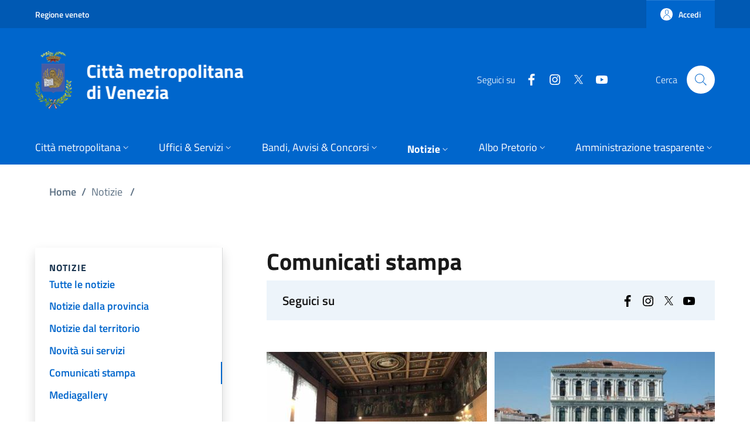

--- FILE ---
content_type: text/html; charset=UTF-8
request_url: https://provincia.venezia.it/notizie/comunicati-stampa
body_size: 11648
content:
<!DOCTYPE html>
<html lang="it" dir="ltr" prefix="og: https://ogp.me/ns#">
  <head>
    <meta charset="utf-8" />
<link rel="canonical" href="https://provincia.venezia.it/notizie/comunicati-stampa" />
<meta name="Generator" content="Drupal 10 (https://www.drupal.org)" />
<meta name="MobileOptimized" content="width" />
<meta name="HandheldFriendly" content="true" />
<meta name="viewport" content="width=device-width, initial-scale=1, shrink-to-fit=no" />
<link rel="icon" href="/sites/default/files/favicon-citta-metropolitana-venezia_2.png" type="image/png" />

    <title>Comunicati stampa | Città Metropolitana di Venezia</title>
    <link rel="stylesheet" media="all" href="/libraries/slick/slick/slick.css?t8umu2" />
<link rel="stylesheet" media="all" href="/modules/contrib/slick/css/layout/slick.module.css?t8umu2" />
<link rel="stylesheet" media="all" href="/core/modules/system/css/components/align.module.css?t8umu2" />
<link rel="stylesheet" media="all" href="/core/modules/system/css/components/fieldgroup.module.css?t8umu2" />
<link rel="stylesheet" media="all" href="/core/modules/system/css/components/container-inline.module.css?t8umu2" />
<link rel="stylesheet" media="all" href="/core/modules/system/css/components/clearfix.module.css?t8umu2" />
<link rel="stylesheet" media="all" href="/core/modules/system/css/components/details.module.css?t8umu2" />
<link rel="stylesheet" media="all" href="/core/modules/system/css/components/hidden.module.css?t8umu2" />
<link rel="stylesheet" media="all" href="/core/modules/system/css/components/item-list.module.css?t8umu2" />
<link rel="stylesheet" media="all" href="/core/modules/system/css/components/js.module.css?t8umu2" />
<link rel="stylesheet" media="all" href="/core/modules/system/css/components/nowrap.module.css?t8umu2" />
<link rel="stylesheet" media="all" href="/core/modules/system/css/components/position-container.module.css?t8umu2" />
<link rel="stylesheet" media="all" href="/core/modules/system/css/components/reset-appearance.module.css?t8umu2" />
<link rel="stylesheet" media="all" href="/core/modules/system/css/components/resize.module.css?t8umu2" />
<link rel="stylesheet" media="all" href="/core/modules/system/css/components/system-status-counter.css?t8umu2" />
<link rel="stylesheet" media="all" href="/core/modules/system/css/components/system-status-report-counters.css?t8umu2" />
<link rel="stylesheet" media="all" href="/core/modules/system/css/components/system-status-report-general-info.css?t8umu2" />
<link rel="stylesheet" media="all" href="/core/modules/system/css/components/tablesort.module.css?t8umu2" />
<link rel="stylesheet" media="all" href="/modules/contrib/blazy/css/blazy.css?t8umu2" />
<link rel="stylesheet" media="all" href="/modules/contrib/blazy/css/components/blazy.loading.css?t8umu2" />
<link rel="stylesheet" media="all" href="/core/modules/views/css/views.module.css?t8umu2" />
<link rel="stylesheet" media="all" href="/modules/contrib/eu_cookie_compliance/css/eu_cookie_compliance.bare.css?t8umu2" />
<link rel="stylesheet" media="all" href="/themes/custom/italiagov/dist/fonts/FontAwesome/css/all.min.css?t8umu2" />
<link rel="stylesheet" media="all" href="/themes/custom/italiagov/dist/css/bootstrap-italia.min.css?t8umu2" />
<link rel="stylesheet" media="all" href="/themes/custom/italiagov/dist/css/custom.css?t8umu2" />
<link rel="stylesheet" media="all" href="/themes/custom/italiagov/dist/css/header-footer.css?t8umu2" />
<link rel="stylesheet" media="all" href="/themes/custom/italiagov/dist/css/other.css?t8umu2" />
<link rel="stylesheet" media="all" href="/themes/contrib/bootstrap_italia/css/bootstrap-italia-drupal-fix.css?t8umu2" />

    
  </head>

  
  <body class="user-anonymous path-node page-node-type--page page-type--page">
                <nav class="skiplinks" aria-label="Skip links">
        <ul>
          <li class="visually-hidden-focusable">
            <a href="#it-main-content" class="visually-hidden-focusable">
              Salta al contenuto principale
            </a>
          </li>
          <li class="visually-hidden-focusable" >
            <a href="#footer" class="visually-hidden-focusable">
              Skip to footer content
            </a>
          </li>
        </ul>
      </nav>
    
    
      <div class="dialog-off-canvas-main-canvas" data-off-canvas-main-canvas>
    <div id="page-default">
  <header class="it-header-wrapper d-print-none it-header-sticky" data-bs-toggle="sticky" data-bs-position-type="fixed" data-bs-sticky-class-name="is-sticky" data-bs-target="#header-nav-wrapper"><div class="it-header-slim-wrapper"><div class="container"><div class="row"><div class="col-12"><div class="it-header-slim-wrapper-content"><a class="d-none d-lg-block navbar-brand" href="https://www.regione.veneto.it/" target="_blank" title="Go to Regione veneto" aria-label="Go to Regione veneto - External link - New window">Regione veneto</a><div class="it-header-slim-right-zone" role="navigation" aria-label="User links"><a data-focus-mouse="false" class="btn btn-primary btn-sm btn-icon btn-full" role="button" title="Accedi" href="/user/login" aria-label="Accedi"
    ><span class="rounded-icon" aria-hidden="true"><svg class="icon icon-sm icon-primary" role="img" aria-hidden="true"><use href="/themes/custom/italiagov/dist/svg/sprites.svg#it-user" xlink:href="/themes/custom/italiagov/dist/svg/sprites.svg#it-user"></use></svg></span>&nbsp;
                                              
          <span class="d-none d-lg-block">Accedi</span></a></div></div></div></div></div></div><div class="it-nav-wrapper"><div class="it-header-center-wrapper"><div class="container"><div class="row"><div class="col-12"><div class="it-header-center-content-wrapper"><div class="it-brand-wrapper"><a href="/" title="Home" rel="home"><img src="/sites/default/files/citta-metropolitana-venezia-logo.png" alt="Home" class="icon"></a></div><div class="it-right-zone"><div class="it-socials d-none d-lg-flex"><span>Seguici su</span><ul><li><a href="https://www.facebook.com/Cmvenezia/" rel="noopener" aria-label="Facebook" class="text-white" target="_blank"><svg class="icon icon-sm icon-white align-top" role="img" aria-hidden="true"><use href="/themes/custom/italiagov/dist/svg/sprites.svg#it-facebook" xlink:href="/themes/custom/italiagov/dist/svg/sprites.svg#it-facebook"></use></svg><span class="visually-hidden-focusable">Facebook</span></a></li><li><a href="https://www.instagram.com/cittametropolitanadivenezia/" rel="noopener" aria-label="Instagram" class="text-white" target="_blank"><svg class="icon icon-sm icon-white align-top" role="img" aria-hidden="true"><use href="/themes/custom/italiagov/dist/svg/sprites.svg#it-instagram" xlink:href="/themes/custom/italiagov/dist/svg/sprites.svg#it-instagram"></use></svg><span class="visually-hidden-focusable">Instagram</span></a></li><li><a href="https://twitter.com/CMVenezia" rel="noopener" aria-label="Twitter" class="text-white" target="_blank"><svg class="icon icon-sm icon-white align-top" role="img" aria-hidden="true"><use href="/themes/custom/italiagov/dist/svg/sprites.svg#it-twitter" xlink:href="/themes/custom/italiagov/dist/svg/sprites.svg#it-twitter"></use></svg><span class="visually-hidden-focusable">Twitter</span></a></li><li><a href="https://www.youtube.com/channel/UCAle5JcHBJnM75Gm7jL5ptA" rel="noopener" aria-label="YouTube" class="text-white" target="_blank"><svg class="icon icon-sm icon-white align-top" role="img" aria-hidden="true"><use href="/themes/custom/italiagov/dist/svg/sprites.svg#it-youtube" xlink:href="/themes/custom/italiagov/dist/svg/sprites.svg#it-youtube"></use></svg><span class="visually-hidden-focusable">YouTube</span></a></li></ul></div><div class="it-search-wrapper"><div class="modal  it-dialog-scrollable fade" id="modal-header-center-search" tabindex="-1" role="dialog" aria-label="Site search"><div class="modal-dialog modal-fullscreen m-0" role="document"><div class="modal-content h-100"><div class="modal-header"><button class="btn-close" type="button" data-bs-dismiss="modal" aria-label="Close modal dialog"><svg class="icon" role="img" aria-hidden="true"><use href="/themes/custom/italiagov/dist/svg/sprites.svg#it-close" xlink:href="/themes/custom/italiagov/dist/svg/sprites.svg#it-close"></use></svg></button></div><div class="modal-body"><div class="container"><div class="region region-header-center-search" id="it-region-header-center-search"><div class="search-block-form needs-validation block block-search block-search-form-block" data-drupal-selector="search-block-form" id="it-block-italiagov-search" role="search"><h2>Cerca</h2><form data-block="header_center_search italiagov_search" action="/search/node" method="get" id="search-block-form" accept-charset="UTF-8"><div class="form-group js-form-item form-item js-form-type-search form-item-keys js-form-item-keys form-no-label"><label class="active visually-hidden" for="edit-keys">Cerca</label><input title="Inserisci i termini da cercare." placeholder="Search by keyword or phrase." data-drupal-selector="edit-keys" type="search" id="edit-keys" name="keys" value="" size="15" maxlength="128" class="form-search form-control" /></div><div data-drupal-selector="edit-actions" class="form-actions mt-5 mb-3 text-align-left js-form-wrapper form-wrapper" id="edit-actions"><input class="btn btn-primary button js-form-submit form-submit me-3" data-drupal-selector="edit-submit" type="submit" id="edit-submit" value="Cerca" /></div></form></div></div></div></div><div class="modal-footer  modal-footer-shadow"></div></div></div></div><span class="d-none d-md-block">Cerca</span><a class="search-link rounded-icon"
                             role="button"
                             tabindex="0"
                             aria-pressed="false"
                             aria-label="Site search"
                             data-bs-toggle="modal"
                             data-bs-target="#modal-header-center-search"
                             href="#"
                          ><svg class="icon" role="img" aria-hidden="true"><use href="/themes/custom/italiagov/dist/svg/sprites.svg#it-search" xlink:href="/themes/custom/italiagov/dist/svg/sprites.svg#it-search"></use></svg></a></div></div></div></div></div></div></div><div id="header-nav-wrapper" class="it-header-navbar-wrapper"><div class="container"><div class="row"><div class="col-12"><div class="navbar navbar-expand-lg has-megamenu"><button
        class="custom-navbar-toggler"
        type="button"
        aria-controls="header_nav-main-navbar"
        aria-expanded="false"
        aria-label="Show/hide navigation bar"
        data-bs-toggle="navbarcollapsible"
        data-bs-target="#header_nav-main-navbar"
      ><svg class="icon icon-white" role="img" aria-hidden="true"><use href="/themes/custom/italiagov/dist/svg/sprites.svg#it-burger" xlink:href="/themes/custom/italiagov/dist/svg/sprites.svg#it-burger"></use></svg></button><div id="header_nav-main-navbar" class="navbar-collapsable"><div class="overlay" style="display: none;"></div><div class="close-div"><button class="btn close-menu" type="button"><span class="visually-hidden">Hide navigation</span><svg class="icon" role="img" aria-hidden="true"><use href="/themes/custom/italiagov/dist/svg/sprites.svg#it-close-big" xlink:href="/themes/custom/italiagov/dist/svg/sprites.svg#it-close-big"></use></svg></button></div><div class="menu-wrapper d-lg-flex">  


<ul data-block="header_nav italiagov_main_menu" class="navbar-nav"><li class="nav-item dropdown"><a href="" class="nav-link dropdown-toggle" data-bs-toggle="dropdown" aria-expanded="false" id="main--navbar-nav--menu-link-contentb93743bc-0f81-41e3-906b-30a1fb50a2a6"><span>Città metropolitana</span><svg class="icon icon-xs" role="img" aria-hidden="true"><use href="/themes/custom/italiagov/dist/svg/sprites.svg#it-expand" xlink:href="/themes/custom/italiagov/dist/svg/sprites.svg#it-expand"></use></svg></a><div class="dropdown-menu" role="region" aria-labelledby="main--navbar-nav--menu-link-contentb93743bc-0f81-41e3-906b-30a1fb50a2a6"><div class="link-list-wrapper"><ul class="link-list"><li class=""><a href="/citta-metropolitana" class="list-item dropdown-item" data-drupal-link-system-path="node/1193044"><span>Città metropolitana</span></a></li><li class=""><a href="/citta-metropolitana/statuto-citta-metropolitana" class="list-item dropdown-item" data-drupal-link-system-path="node/1022273"><span>Statuto della città metropolitana </span></a></li><li class=""><a href="/citta-metropolitana/sindaco-metropolitano" class="list-item dropdown-item" data-drupal-link-system-path="node/911946"><span>Sindaco metropolitano</span></a></li><li class=""><a href="/citta-metropolitana/consiglio-metropolitano" class="list-item dropdown-item" data-drupal-link-system-path="node/1192758"><span>Consiglio metropolitano</span></a></li><li class=""><a href="/citta-metropolitana/conferenza-metropolitana" class="list-item dropdown-item" data-drupal-link-system-path="node/911948"><span>Conferenza metropolitana</span></a></li><li class=""><a href="/citta-metropolitana/commissioni-consiliari-permanenti" class="list-item dropdown-item" data-drupal-link-system-path="node/1192812"><span>Commissioni consiliari permanenti</span></a></li><li class=""><a href="https://elezioni.cittametropolitana.ve.it/" class="list-item dropdown-item" target="_blank" rel="nofollow" aria-label="Elezioni metropolitane - External link - New window"><span>Elezioni metropolitane</span></a></li><li class=""><a href="/citta-metropolitana/archivio-video" class="list-item dropdown-item" data-drupal-link-system-path="citta-metropolitana/archivio-video"><span>Archivio video</span></a></li><li class=""><a href="/citta-metropolitana/rubrica" class="list-item dropdown-item" data-drupal-link-system-path="node/91"><span>Rubrica</span></a></li></ul></div></div></li><li class="nav-item dropdown"><a href="" class="nav-link dropdown-toggle" data-bs-toggle="dropdown" aria-expanded="false" id="main--navbar-nav--menu-link-content964f5934-0cab-4e50-a015-b61f5eebb479"><span>Uffici &amp; Servizi</span><svg class="icon icon-xs" role="img" aria-hidden="true"><use href="/themes/custom/italiagov/dist/svg/sprites.svg#it-expand" xlink:href="/themes/custom/italiagov/dist/svg/sprites.svg#it-expand"></use></svg></a><div class="dropdown-menu" role="region" aria-labelledby="main--navbar-nav--menu-link-content964f5934-0cab-4e50-a015-b61f5eebb479"><div class="link-list-wrapper"><ul class="link-list"><li class=""><a href="/uffici-servizi/servizi/on-line" class="list-item dropdown-item" data-drupal-link-system-path="node/1193139"><span>Servizi</span></a></li><li class=""><a href="/uffici-servizi/sedi" class="list-item dropdown-item" data-drupal-link-system-path="node/1193142"><span>Sedi</span></a></li><li class=""><a href="/uffici-servizi/uffici" class="list-item dropdown-item"><span>Organigramma</span></a></li><li class=""><a href="/uffici-servizi/direttore-generale" class="list-item dropdown-item" data-drupal-link-system-path="node/1193085"><span>Direttore Generale</span></a></li><li class=""><a href="/uffici-servizi/macrostruttura" class="list-item dropdown-item" data-drupal-link-system-path="node/1193138"><span>Macrostruttura</span></a></li><li class=""><a href="/uffici-servizi/comitato-unico-garanzia" class="list-item dropdown-item" data-drupal-link-system-path="node/126211"><span>Comitato Unico di Garanzia CUG</span></a></li></ul></div></div></li><li class="nav-item dropdown"><a href="" class="nav-link dropdown-toggle" data-bs-toggle="dropdown" aria-expanded="false" id="main--navbar-nav--menu-link-content266f7911-456a-4239-a979-d5be9b62a854"><span>Bandi, Avvisi &amp; Concorsi</span><svg class="icon icon-xs" role="img" aria-hidden="true"><use href="/themes/custom/italiagov/dist/svg/sprites.svg#it-expand" xlink:href="/themes/custom/italiagov/dist/svg/sprites.svg#it-expand"></use></svg></a><div class="dropdown-menu" role="region" aria-labelledby="main--navbar-nav--menu-link-content266f7911-456a-4239-a979-d5be9b62a854"><div class="link-list-wrapper"><ul class="link-list"><li class=""><a href="/uffici-servizi/SUA" class="list-item dropdown-item" data-drupal-link-system-path="node/1195623"><span>StazioneUnicaAppaltante certificata L1/SF1 ai sensi dell’art. 63 del D.Lgs. 36</span></a></li><li class=""><a href="/bandi-avvisi-e-concorsi" class="list-item dropdown-item" data-drupal-link-system-path="node/1193046"><span>Bandi, Avvisi &amp; Concorsi</span></a></li><li class=""><a href="/bandi-avvisi-e-concorsi/bandi-concorso" class="list-item dropdown-item" data-drupal-link-system-path="node/192"><span>Bandi di concorso</span></a></li><li class=""><a href="https://cittametropolitana.ve.it/bandi-avvisi-e-concorsi/bandi-gara-e-contratti-dal-01-01-04" class="list-item dropdown-item" target="_blank" rel="nofollow" aria-label="Bandi di gara e contratti - External link - New window"><span>Bandi di gara e contratti</span></a></li><li class=""><a href="/piattaforme-telematiche-gare" class="list-item dropdown-item" data-drupal-link-system-path="node/1196430"><span>Piattaforme telematiche per le procedure di gara</span></a></li><li class=""><a href="/bandi/AvvisiManifestazioneInteresse.html" class="list-item dropdown-item" data-drupal-link-system-path="bandi/AvvisiManifestazioneInteresse.html"><span>Avvisi di manifestazione di interesse</span></a></li></ul></div></div></li><li class="nav-item active dropdown"><a href="" class="nav-link active dropdown-toggle" data-bs-toggle="dropdown" aria-expanded="false" id="main--navbar-nav--menu-link-contente933ded2-0b36-46d2-8b70-ede9702c81de"><span>Notizie</span><svg class="icon icon-xs" role="img" aria-hidden="true"><use href="/themes/custom/italiagov/dist/svg/sprites.svg#it-expand" xlink:href="/themes/custom/italiagov/dist/svg/sprites.svg#it-expand"></use></svg></a><div class="dropdown-menu" role="region" aria-labelledby="main--navbar-nav--menu-link-contente933ded2-0b36-46d2-8b70-ede9702c81de"><div class="link-list-wrapper"><ul class="link-list"><li class=""><a href="/notizie/tutte-le-notizie" class="list-item dropdown-item" data-drupal-link-system-path="node/1193038"><span>Tutte le notizie</span></a></li><li class=""><a href="/notizie/notizie-dalla-provincia" class="list-item dropdown-item" data-drupal-link-system-path="node/1193039"><span>Notizie dalla provincia</span></a></li><li class=""><a href="/notizie/notizie-dal-territorio" class="list-item dropdown-item" data-drupal-link-system-path="node/1193040"><span>Notizie dal territorio</span></a></li><li class=""><a href="/notizie/novita-sui-servizi" class="list-item dropdown-item" data-drupal-link-system-path="node/1193041"><span>Novità sui servizi</span></a></li><li class=""><a href="/notizie/comunicati-stampa" class="list-item dropdown-item active is-active" data-drupal-link-system-path="node/1193042" aria-current="page"><span>Comunicati stampa</span><span class="visually-hidden">Current Page</span></a></li><li class=""><a href="/notizie/mediagallery" class="list-item dropdown-item" data-drupal-link-system-path="node/1193043"><span>Mediagallery</span></a></li></ul></div></div></li><li class="nav-item dropdown"><a href="" class="nav-link dropdown-toggle" data-bs-toggle="dropdown" aria-expanded="false" id="main--navbar-nav--menu-link-contentff5ec70c-edd2-40b0-a315-d1146374e9a1"><span>Albo Pretorio</span><svg class="icon icon-xs" role="img" aria-hidden="true"><use href="/themes/custom/italiagov/dist/svg/sprites.svg#it-expand" xlink:href="/themes/custom/italiagov/dist/svg/sprites.svg#it-expand"></use></svg></a><div class="dropdown-menu" role="region" aria-labelledby="main--navbar-nav--menu-link-contentff5ec70c-edd2-40b0-a315-d1146374e9a1"><div class="link-list-wrapper"><ul class="link-list"><li class=""><a href="https://cloud.urbi.it/urbi/progs/urp/ur1ME002.sto?DB_NAME=n1201740&amp;w3cbt=S" class="list-item dropdown-item" target="_blank" rel="nofollow" aria-label="Albo Pretorio (dal 01/01/2026) - External link - New window"><span>Albo Pretorio (dal 01/01/2026)</span></a></li><li class=""><a href="https://albopretorio.cittametropolitana.ve.it/AlboOnline/ricercaAlbo" class="list-item dropdown-item" target="_blank" rel="nofollow" aria-label="Albo Pretorio (fino al 31/12/2025) - External link - New window"><span>Albo Pretorio (fino al 31/12/2025)</span></a></li></ul></div></div></li><li class="nav-item dropdown"><a href="/trasparenza/amministrazione-trasparente" class="nav-link dropdown-toggle" data-bs-toggle="dropdown" aria-expanded="false" id="main--navbar-nav--menu-link-contentfa0f480e-3604-4f18-bd63-b9fb2f8d8e29"><span>Amministrazione trasparente</span><svg class="icon icon-xs" role="img" aria-hidden="true"><use href="/themes/custom/italiagov/dist/svg/sprites.svg#it-expand" xlink:href="/themes/custom/italiagov/dist/svg/sprites.svg#it-expand"></use></svg></a><div class="dropdown-menu" role="region" aria-labelledby="main--navbar-nav--menu-link-contentfa0f480e-3604-4f18-bd63-b9fb2f8d8e29"><div class="link-list-wrapper"><ul class="link-list"><li class=""><a href="/amministrazione-trasparente" class="list-item dropdown-item" data-drupal-link-system-path="node/1079451"><span>Amministrazione trasparente</span></a></li><li class=""><a href="/amministrazione-trasparente/disposizioni-generali" class="list-item dropdown-item" data-drupal-link-system-path="node/289241"><span>Disposizioni generali</span></a></li><li class=""><a href="/amministrazione-trasparente/organizzazione" class="list-item dropdown-item" data-drupal-link-system-path="node/289410"><span>Organizzazione</span></a></li><li class=""><a href="/amministrazione-trasparente/consulenti-e-collaboratori" class="list-item dropdown-item" data-drupal-link-system-path="node/1190624"><span>Consulenti e collaboratori</span></a></li><li class=""><a href="/amministrazione-trasparente/personale" class="list-item dropdown-item" data-drupal-link-system-path="node/65"><span>Personale</span></a></li><li class=""><a href="/bandi-avvisi-e-concorsi/bandi-concorso" class="list-item dropdown-item" data-drupal-link-system-path="node/192"><span>Bandi di concorso</span></a></li><li class=""><a href="/amministrazione-trasparente/abilitazioni-professionali" class="list-item dropdown-item" data-drupal-link-system-path="node/191"><span>Abilitazioni professionali</span></a></li><li class=""><a href="/amministrazione-trasparente/performance" class="list-item dropdown-item" data-drupal-link-system-path="node/66"><span>Performance</span></a></li><li class=""><a href="/amministrazione-trasparente/enti-controllati" class="list-item dropdown-item" data-drupal-link-system-path="node/290815"><span>Enti controllati</span></a></li><li class=""><a href="/amministrazione-trasparente/enti-controllati/enti-pubblici-vigilati" class="list-item dropdown-item" data-drupal-link-system-path="node/883764"><span>Enti pubblici vigilati</span></a></li><li class=""><a href="/amministrazione-trasparente/attivita-e-procedimenti" class="list-item dropdown-item" data-drupal-link-system-path="node/290817"><span>Attività e procedimenti</span></a></li><li class=""><a href="/amministrazione-trasparente/provvedimenti" class="list-item dropdown-item" data-drupal-link-system-path="node/294888"><span>Provvedimenti</span></a></li><li class=""><a href="https://cittametropolitana.ve.it/bandi-avvisi-e-concorsi/bandi-gara-e-contratti-dal-01-01-04" class="list-item dropdown-item" target="_blank" rel="nofollow" aria-label="Bandi di gara e contratti - External link - New window"><span>Bandi di gara e contratti</span></a></li><li class=""><a href="https://cmvenezia.pro-q.it/" class="list-item dropdown-item" target="_blank" rel="nofollow" aria-label="Piattaforma telematica per le gare - External link - New window"><span>Piattaforma telematica per le gare</span></a></li><li class=""><a href="/amministrazione-trasparente/sovvenzioni-contributi-sussidi-vantaggi-economici" class="list-item dropdown-item" data-drupal-link-system-path="node/279146"><span>Sovvenzioni, contributi, sussidi, vantaggi economici</span></a></li><li class=""><a href="/amministrazione-trasparente/bilanci" class="list-item dropdown-item" data-drupal-link-system-path="node/291011"><span>Bilanci</span></a></li><li class=""><a href="/amministrazione-trasparente/beni-immobili-e-gestione-patrimonio" class="list-item dropdown-item" data-drupal-link-system-path="node/291061"><span>Beni immobili e gestione patrimonio</span></a></li><li class=""><a href="/amministrazione-trasparente/servizi-erogati" class="list-item dropdown-item" data-drupal-link-system-path="node/291093"><span>Servizi erogati</span></a></li><li class=""><a href="/amministrazione-trasparente/controlli-e-rilievi-amministrazione" class="list-item dropdown-item" data-drupal-link-system-path="node/291092"><span>Controlli e rilievi sull&#039;amministrazione</span></a></li><li class=""><a href="/amministrazione-trasparente/controlli-sulle-attivita-economiche" class="list-item dropdown-item" data-drupal-link-system-path="node/1196099"><span>Controlli sulle attività economiche</span></a></li><li class=""><a href="/amministrazione-trasparente/pagamenti-amministrazione" class="list-item dropdown-item" data-drupal-link-system-path="node/291102"><span>Pagamenti dell&#039;amministrazione</span></a></li><li class=""><a href="/amministrazione-trasparente/opere-pubbliche" class="list-item dropdown-item" data-drupal-link-system-path="node/1115484"><span>Opere pubbliche</span></a></li><li class=""><a href="/amministrazione-trasparente/pianificazione-e-governo-territorio" class="list-item dropdown-item" data-drupal-link-system-path="node/434739"><span>Pianificazione e governo del territorio</span></a></li><li class=""><a href="/amministrazione-trasparente/informazioni-ambientali" class="list-item dropdown-item" data-drupal-link-system-path="node/760300"><span>Informazioni ambientali</span></a></li><li class=""><a href="/amministrazione-trasparente/interventi-straordinari-e-di-emergenza" class="list-item dropdown-item" data-drupal-link-system-path="node/291107"><span>Interventi straordinari e di emergenza</span></a></li><li class=""><a href="/amministrazione-trasparente/prevenzione-corruzione" class="list-item dropdown-item" data-drupal-link-system-path="node/291108"><span>Altri contenuti - Prevenzione della Corruzione</span></a></li><li class=""><a href="/amministrazione-trasparente/accesibilita-catalogo" class="list-item dropdown-item" data-drupal-link-system-path="node/388038"><span>Altri contenuti - Accessibilità e Catalogo dei dati, metadati e banche dati</span></a></li><li class=""><a href="/amministrazione-trasparente/accesso-civico" class="list-item dropdown-item" data-drupal-link-system-path="node/388037"><span>Altri contenuti - Accesso civico</span></a></li><li class=""><a href="/amministrazione-trasparente/dati-ulteriori" class="list-item dropdown-item" data-drupal-link-system-path="node/388039"><span>Altri contenuti - Dati ulteriori</span></a></li><li class=""><a href="/amministrazione-trasparente/dati-ulteriori/attuazione-misure-pnrr" class="list-item dropdown-item" data-drupal-link-system-path="node/1192878"><span>Attuazione Misure PNRR</span></a></li><li class=""><a href="/sites/default/files/Informative_GDPR/" target="_blank" class="list-item dropdown-item"><span>Informative privacy GDPR</span></a></li></ul></div></div></li></ul>

</div></div></div></div></div></div></div></div></header>  

  <main id="it-main-content" class=""><section class="it-breadcrumb__wrapper px-4 mt-4 container" aria-label="Breadcrumb section"><div class="row"><div class="col px-lg-4"><div class="region region-breadcrumb" id="it-region-breadcrumb"><div id="it-block-italiagov-breadcrumbs" class="block block-system block-system-breadcrumb-block"><nav class="breadcrumb-container" aria-labelledby="system-breadcrumb"><h2 id="system-breadcrumb" class="visually-hidden">Briciole di pane</h2><ol class="breadcrumb"><li class="breadcrumb-item"
                      ><a href="/">Home</a><span class="separator">/</span></li><li class="breadcrumb-item"
                      >
                          Notizie
                                      <span class="separator">/</span></li><li class="breadcrumb-item active"
            aria-current="page"          >
                          Comunicati Stampa
                                  </li></ol></nav></div></div></div></div></section><div class="it-local-tasks_wrapper d-print-none container"></div><div class="it-help__wrapper container"></div><div class="it-notification__wrapper container"><div class="region region-notification" id="it-region-notification"><div data-drupal-messages-fallback class="hidden"></div></div></div><div class="container has-one-sidebar"><div class="row"><aside class="col-lg-4 it-sidebar-first__wrapper" role="complementary"><div class="region region-sidebar-first" id="it-region-sidebar-first"><div class="sidebar-wrapper it-line-right-side">
  <nav
     id="block-newssidebar"
    role="navigation"
    aria-labelledby="it-sidebar-first--menu-block-newssidebar"
  >

    <div class="sidebar-linklist-wrapper">
                  
      <h3 id="it-sidebar-first--menu-block-newssidebar">Notizie</h3>
      

                    <div class="link-list-wrapper news---sidebar"><ul class="link-list"><li><a class="list-item large medium" title="Go to: Tutte le notizie" href="/notizie/tutte-le-notizie"><span class="list-item-title">Tutte le notizie</span></a></li><li><a class="list-item large medium" title="Go to: Notizie dalla provincia" href="/notizie/notizie-dalla-provincia"><span class="list-item-title">Notizie dalla provincia</span></a></li><li><a class="list-item large medium" title="Go to: Notizie dal territorio" href="/notizie/notizie-dal-territorio"><span class="list-item-title">Notizie dal territorio</span></a></li><li><a class="list-item large medium" title="Go to: Novità sui servizi" href="/notizie/novita-sui-servizi"><span class="list-item-title">Novità sui servizi</span></a></li><li><a class="list-item active large medium" title="Go to: Comunicati stampa" href="/notizie/comunicati-stampa"><span class="list-item-title">Comunicati stampa</span><span class="visually-hidden">Attivo</span></a></li><li><a class="list-item large medium" title="Go to: Mediagallery" href="/notizie/mediagallery"><span class="list-item-title">Mediagallery</span></a></li></ul></div>

          </div>
  </nav>
</div>
</div></aside><div class="col-lg-8"><div class="it-content__wrapper"><div class="region region-content" id="it-region-content"><div id="it-block-italiagov-mainpagecontent" class="block block-system block-system-main-block"><h2><span>Comunicati stampa</span></h2><article data-history-node-id="1193042" class="node node--type-page node--view-mode-full"><div class="node__content"></div></article></div><div id="it-block-footersocial-2" class="block block-block-content block-block-content33aa37bd-531c-4773-b596-4c52e093d0af"><div class="field field--type-text-with-summary field--name-body field--entity-block-content field--label-hidden field--view-mode-full"><p><span>Seguici su</span></p><ul><li><a href="https://www.facebook.com/Cmvenezia/" rel="noopener" target="_blank" aria-label="Vai al profilo Social (apre in una nuova finestra)"><svg class="icon"><use href="/themes/custom/italiagov/dist/svg/sprites.svg#it-facebook" xlink:href="/themes/custom/italiagov/dist/svg/sprites.svg#it-facebook" xmlns:xlink="http://www.w3.org/1999/xlink" /></svg></a></li><li><a href="https://www.instagram.com/cittametropolitanadivenezia/" rel="noopener" target="_blank" aria-label="Vai al profilo Social (apre in una nuova finestra)"><svg class="icon"><use href="/themes/custom/italiagov/dist/svg/sprites.svg#it-instagram" xlink:href="/themes/custom/italiagov/dist/svg/sprites.svg#it-instagram" xmlns:xlink="http://www.w3.org/1999/xlink" /></svg></a></li><li><a href="https://twitter.com/CMVenezia" rel="noopener" target="_blank" aria-label="Vai al profilo Social (apre in una nuova finestra)"><svg class="icon"><use href="/themes/custom/italiagov/dist/svg/sprites.svg#it-twitter" xlink:href="/themes/custom/italiagov/dist/svg/sprites.svg#it-twitter" xmlns:xlink="http://www.w3.org/1999/xlink" /></svg></a></li><li><a href="https://www.youtube.com/channel/UCAle5JcHBJnM75Gm7jL5ptA" rel="noopener" target="_blank" aria-label="Vai al profilo Social (apre in una nuova finestra)"><svg class="icon"><use href="/themes/custom/italiagov/dist/svg/sprites.svg#it-youtube" xlink:href="/themes/custom/italiagov/dist/svg/sprites.svg#it-youtube" xmlns:xlink="http://www.w3.org/1999/xlink" /></svg></a></li></ul></div></div><div class="views-element-container block block-views block-views-blocknews-block-5" id="it-block-views-block-news-block-5"><div data-block="content views_block__news_block_5"><div class="view view-news view-id-news view-name-news view-display-id-block_5 js-view-dom-id-d1133968003500f53afb7806323fae12606601536807c2a2fdd08ee0e9912538"><div class="views-row"><div class="views-field views-field-field-img-news"><div class="field-content"><img loading="lazy" src="/sites/default/files/styles/altre_notizie_376x230/public/img_news/psmconsiglio.jpg?itok=RjVRMroP" width="376" height="230" alt="sala consiglio" title="consiglio metropolitano" class="image-style-altre-notizie-376x230 img-fluid" /></div></div><div class="views-field views-field-fieldset"><span class="field-content"><div  class="news-card-wrapper-info"><div class="views-field views-field-title"><span class="field-content">CONSIGLIO METROPOLITANO, CONVOCAZIONE PER GIOVEDÌ 25 LUGLIO ALLE…</span></div><div class="views-field views-field-body"><div class="field-content">Giovedì 25 luglio alle ore 9.30 è convocato il Consiglio metropolitano nella sede di Ca’ Corner a Venezia della Città metropolitana.

Il Consiglio sarà presieduto dal…</div></div></div></span></div><div class="views-field views-field-nid"><span class="field-content"><a href="/node/1191449"></a></span></div></div><div class="views-row"><div class="views-field views-field-field-img-news"><div class="field-content"><img loading="lazy" src="/sites/default/files/styles/altre_notizie_376x230/public/img_news/cacorner_1.jpg?itok=mg1-ohvA" width="376" height="230" alt="convocazione - cacorner.jpg" title="convocazione - cacorner.jpg" class="image-style-altre-notizie-376x230 img-fluid" /></div></div><div class="views-field views-field-fieldset"><span class="field-content"><div  class="news-card-wrapper-info"><div class="views-field views-field-title"><span class="field-content">CONVOCAZIONE DEL CONSIGLIO METROPOLITANO</span></div><div class="views-field views-field-body"><div class="field-content">Lunedì 23 aprile 2018 alle ore 15.00 è convocata a palazzo Ca’Corner (San Marco 2662) la seduta del Consiglio Metropolitano. Tre le proposte di deliberazione all’ordine…</div></div></div></span></div><div class="views-field views-field-nid"><span class="field-content"><a href="/node/1190631"></a></span></div></div><div class="views-row"><div class="views-field views-field-field-img-news"><div class="field-content"></div></div><div class="views-field views-field-fieldset"><span class="field-content"><div  class="news-card-wrapper-info"><div class="views-field views-field-title"><span class="field-content">CONVOCAZIONE DEL CONSIGLIO METROPOLITANO</span></div><div class="views-field views-field-body"><div class="field-content">Lunedì 23 aprile 2018 alle ore 15.00 è convocata a palazzo Ca’Corner (San Marco 2662) la seduta del Consiglio Metropolitano. Tre le proposte di deliberazione all’ordine…</div></div></div></span></div><div class="views-field views-field-nid"><span class="field-content"><a href="/node/1190630"></a></span></div></div><div class="views-row"><div class="views-field views-field-field-img-news"><div class="field-content"></div></div><div class="views-field views-field-fieldset"><span class="field-content"><div  class="news-card-wrapper-info"><div class="views-field views-field-title"><span class="field-content">SICUREZZA STRADALE: LA CITTÀ METROPOLITANA DI VENEZIA ATTIVERÀ…</span></div><div class="views-field views-field-body"><div class="field-content">Prevenire gli incidenti stradali dovuti all’eccesso di velocità e garantire sempre maggior sicurezza agli automobilisti in transito sulle strade provinciali. Questi i…</div></div></div></span></div><div class="views-field views-field-nid"><span class="field-content"><a href="/node/1190616"></a></span></div></div><div class="views-row"><div class="views-field views-field-field-img-news"><div class="field-content"></div></div><div class="views-field views-field-fieldset"><span class="field-content"><div  class="news-card-wrapper-info"><div class="views-field views-field-title"><span class="field-content">IL SINDACO BRUGNARO ALL&#039;APERTURA AL TRAFFICO DEL PONTE…</span></div><div class="views-field views-field-body"><div class="field-content">Si è svolta questo pomeriggio alla presenza del sindaco di Venezia e della Città Metropolitana Luigi Brugnaro la cerimonia di apertura del Ponte sulla SP43 "Portegrandi-…</div></div></div></span></div><div class="views-field views-field-nid"><span class="field-content"><a href="/node/1190594"></a></span></div></div><div class="views-row"><div class="views-field views-field-field-img-news"><div class="field-content"></div></div><div class="views-field views-field-fieldset"><span class="field-content"><div  class="news-card-wrapper-info"><div class="views-field views-field-title"><span class="field-content">IL CONSIGLIO METROPOLITANO APPROVA LA CONVENZIONE PER L’…</span></div><div class="views-field views-field-body"><div class="field-content">Il Consiglio metropolitano di Venezia nell’ultima seduta ha approvato la Convenzione per l’istituzione dell’ufficio unitario di avvocatura civica metropolitana.

Si…</div></div></div></span></div><div class="views-field views-field-nid"><span class="field-content"><a href="/node/1190516"></a></span></div></div><div class="views-row"><div class="views-field views-field-field-img-news"><div class="field-content"></div></div><div class="views-field views-field-fieldset"><span class="field-content"><div  class="news-card-wrapper-info"><div class="views-field views-field-title"><span class="field-content">LA CITTÀ METROPOLITANA INVESTE PER LA SICUREZZA DEI PROPRI PONTI…</span></div><div class="views-field views-field-body"><div class="field-content">A partire da&nbsp;lunedì prossimo,&nbsp;22 gennaio, l’intersezione lungo la S.P. n. 12 “Casello Nove - Piove di Sacco” e le strade comunali via Dolo e via Giovanni XXIII…</div></div></div></span></div><div class="views-field views-field-nid"><span class="field-content"><a href="/node/1179159"></a></span></div></div><div class="views-row"><div class="views-field views-field-field-img-news"><div class="field-content"></div></div><div class="views-field views-field-fieldset"><span class="field-content"><div  class="news-card-wrapper-info"><div class="views-field views-field-title"><span class="field-content">SCUOLA SARPI A VENEZIA: SISTEMAZIONE DELLA PAVIMENTAZIONE…</span></div><div class="views-field views-field-body"><div class="field-content">Nella giornata odierna nell’edificio scolastico “P. Sarpi” di Venezia si sono riscontrati alcuni problemi alle pavimentazioni di un corridoio del secondo piano, dove…</div></div></div></span></div><div class="views-field views-field-nid"><span class="field-content"><a href="/node/1176984"></a></span></div></div><nav class="pagination-wrapper pager justify-content-center    my-4" aria-description="Pagination results" aria-label="pagination-heading"><ul class="pagination pager__items js-pager__items" aria-description="Page 1 of 12"><li class="page-item pager__item pager__item--previous disabled"><a class="page-link text"
                    href="#"
                      tabindex="-1"
            aria-hidden="true"
            title="You are at first page"
            
                    rel="prev"
        ><span class="visually-hidden">Pagina precedente</span><span aria-hidden="true"><svg class="icon align-center" role="img" aria-hidden="true"><use href="/themes/custom/italiagov/dist/svg/sprites.svg#it-chevron-left" xlink:href="/themes/custom/italiagov/dist/svg/sprites.svg#it-chevron-left"></use></svg></span></a></li><li class="page-item pager__item active"><a
            class="page-link"
                        href="?page=0" title="Pagina attuale"
             aria-current="page"
          ><span class="visually-hidden">
              Pagina attuale
            </span><span class="d-inline-block d-sm-none">Page </span>
            1</a></li><li class="page-item pager__item d-none  d-md-flex "><a
            class="page-link"
                        href="?page=1" title="Go to page 2"
            
          ><span class="visually-hidden">
              Page
            </span>
            2</a></li><li class="page-item pager__item d-none  d-md-flex "><a
            class="page-link"
                        href="?page=2" title="Go to page 3"
            
          ><span class="visually-hidden">
              Page
            </span>
            3</a></li><li class="page-item pager__item d-none  d-md-flex "><a
            class="page-link"
                        href="?page=3" title="Go to page 4"
            
          ><span class="visually-hidden">
              Page
            </span>
            4</a></li><li class="page-item pager__item d-none  d-md-flex "><a
            class="page-link"
                        href="?page=4" title="Go to page 5"
            
          ><span class="visually-hidden">
              Page
            </span>
            5</a></li><li class="page-item pager__item d-none  d-md-flex  pager__item--ellipsis" role="presentation"><span class="page-link">&hellip;</span></li><li class="page-item pager__item d-none  d-md-flex  pager__item--last"><a class="page-link"
             href="?page=11"
             title="Vai all'ultima pagina"
            
          ><span class="visually-hidden">Ultima pagina</span><span aria-hidden="true">12</span></a></li><li class="page-item pager__item pager__item--next "><a class="page-link"
                    href="?page=1"
                      title="Vai alla pagina successiva"
            
                    rel="next"
        ><span class="visually-hidden">Pagina successiva</span><span aria-hidden="true"><svg class="icon align-center" role="img" aria-hidden="true"><use href="/themes/custom/italiagov/dist/svg/sprites.svg#it-chevron-right" xlink:href="/themes/custom/italiagov/dist/svg/sprites.svg#it-chevron-right"></use></svg></span></a></li></ul></nav></div></div></div></div></div></div></div></div></main>  

  <footer class="it-footer d-print-none"><a id="it-skip-to-footer-content" tabindex="-1"></a><div class="it-footer-main"><div class="container"><section class="footer-menu-section"><nav aria-labelledby="block-footercittametropolitana-menu" id="block-footercittametropolitana">
      
  <h2 id="block-footercittametropolitana-menu">Città Metropolitana</h2>
  

        <div class="row"><div class="col-sm-6 col-lg-3 pb-4 footer-items-wrapper"><h4><a href="/citta-metropolitana/sindaco-metropolitano" data-drupal-link-system-path="node/911946">Sindaco metropolitano</a></h4></div><div class="col-sm-6 col-lg-3 pb-4 footer-items-wrapper"><h4><a href="/citta-metropolitana/consiglio-metropolitano" data-drupal-link-system-path="node/1192758">Consiglio metropolitano</a></h4></div><div class="col-sm-6 col-lg-3 pb-4 footer-items-wrapper"><h4><a href="/citta-metropolitana/conferenza-metropolitana" data-drupal-link-system-path="node/911948">Conferenza metropolitana</a></h4></div><div class="col-sm-6 col-lg-3 pb-4 footer-items-wrapper"><h4><a href="/citta-metropolitana/commissioni-consiliari-permanenti" data-drupal-link-system-path="node/1192812">Commissioni consiliari permanenti</a></h4></div><div class="col-sm-6 col-lg-3 pb-4 footer-items-wrapper"><h4><a href="/citta-metropolitana/rubrica" data-drupal-link-system-path="node/91">Rubrica</a></h4></div></div>
  </nav>
<nav aria-labelledby="block-footerservizi-menu" id="block-footerservizi">
      
  <h2 id="block-footerservizi-menu">Servizi</h2>
  

        <div class="row"><div class="col-sm-6 col-lg-4 pb-4 footer-items-wrapper"><h4><a href="/amministrazione-trasparente/pagamenti-amministrazione/iban-e-pagamenti-informatici" data-drupal-link-system-path="node/291103">IBAN e pagamenti informatici</a></h4></div><div class="col-sm-6 col-lg-4 pb-4 footer-items-wrapper"><h4><a href="/uffici-servizi/servizi/on-line" data-drupal-link-system-path="node/1193139">Online</a></h4></div><div class="col-sm-6 col-lg-4 pb-4 footer-items-wrapper"><h4><a href="/uffici-servizi/servizi/servizi-futura-attivazione" data-drupal-link-system-path="node/1193141">Servizi di futura attivazione</a></h4></div></div>
  </nav>
<nav aria-labelledby="block-footerultimenotizie-menu" id="block-footerultimenotizie">
      
  <h2 id="block-footerultimenotizie-menu">Ultime notizie</h2>
  

        <div class="row"><div class="col-sm-6 col-lg-3 pb-4 footer-items-wrapper"><h4><a href="/notizie/tutte-le-notizie" data-drupal-link-system-path="node/1193038">Tutte le notizie</a></h4></div><div class="col-sm-6 col-lg-3 pb-4 footer-items-wrapper"><h4><a href="/notizie/notizie-dalla-provincia" data-drupal-link-system-path="node/1193039">Notizie dalla provincia</a></h4></div><div class="col-sm-6 col-lg-3 pb-4 footer-items-wrapper"><h4><a href="/notizie/notizie-dal-territorio" data-drupal-link-system-path="node/1193040">Notizie dal territorio</a></h4></div><div class="col-sm-6 col-lg-3 pb-4 footer-items-wrapper"><h4><a href="/notizie/novita-sui-servizi" data-drupal-link-system-path="node/1193041">Novità sui servizi</a></h4></div><div class="col-sm-6 col-lg-3 pb-4 footer-items-wrapper"><h4><a href="/notizie/comunicati-stampa" data-drupal-link-system-path="node/1193042" class="is-active" aria-current="page">Comunicati stampa</a></h4></div></div>
  </nav>
<nav aria-labelledby="block-footerpubblicazioniecomunicazioni-menu" id="block-footerpubblicazioniecomunicazioni">
      
  <h2 id="block-footerpubblicazioniecomunicazioni-menu">Pubblicazioni &amp; comunicazioni</h2>
  

        <div class="row"><div class="col-sm-6 col-lg-12 pb-4 footer-items-wrapper"><h4><a href="/bandi-avvisi-e-concorsi" data-drupal-link-system-path="node/1193046">Bandi</a></h4></div></div>
  </nav>
</section><section class="second-line-footer py-4 border-white border-top"><div class="row"><div class="col-md-6 col-lg-3    pb-2"><div class="region region-footer-first" id="it-region-footer-first"><div id="block-footercontatti"><h3 class="h6 text-uppercase">Contatti</h3><div class="field field--type-text-with-summary field--name-body field--entity-block-content field--label-hidden field--view-mode-full"><p>Palazzo Ca' Corner, San Marco 2662, 30124 Venezia</p><p>Centro Servizi I, Via Forte Marghera, 191, 30173 Mestre Venezia</p><p>CF 80008840276</p><p>Tel. <a href="tel:0412501511">041.2501511</a></p><p><a href="mailto:protocollo.cittametropolitana.ve@pecveneto.it">protocollo.cittametropolitana.ve@pecveneto.it</a></p></div></div></div></div><div class="col-md-6 col-lg-3    pb-2"><div class="region region-footer-second" id="it-region-footer-second"><div id="block-footerurp"><div class="link-list-wrapper footer---urp"><ul class="link-list"><li><a class="list-item large medium" title="Go to: URP Ufficio Relazioni con il Pubblico" href="/uffici-servizi/urp"><span class="list-item-title">URP Ufficio Relazioni con il Pubblico</span></a></li></ul></div></div></div></div><div class="col-md-6 col-lg-3    pb-2"><div class="region region-footer-third" id="it-region-footer-third"><div id="block-footerlinkutili"><h3 class="h6 text-uppercase">Link utili</h3><div class="link-list-wrapper footer---link-utili"><ul class="link-list"><li><a class="list-item large medium" title="Go to: Uffici" href="/uffici-servizi/uffici"><span class="list-item-title">Uffici</span></a></li><li><a class="list-item large medium" title="Go to: Amministrazione trasparente" href="/amministrazione-trasparente"><span class="list-item-title">Amministrazione trasparente</span></a></li><li><a class="list-item large medium" title="Go to: Segnalazioni e valutazioni dei servizi web" href="https://segnalazioniweb.cittametropolitana.ve.it/" target="_blank" rel="nofollow" aria-label="Segnalazioni e valutazioni dei servizi web - External link - New window"><span class="list-item-title">Segnalazioni e valutazioni dei servizi web</span></a></li><li><a class="list-item large medium" title="Go to: Area riservata (posta)" href="https://cittametropolitana.ve.it/contenuto/accesso-area-riservata-posta-elettronica-webmail.html" target="_blank" rel="nofollow" aria-label="Area riservata (posta) - External link - New window"><span class="list-item-title">Area riservata (posta)</span></a></li><li><a class="list-item large medium" title="Go to: Dichiarazione accessibilità" href="https://form.agid.gov.it/view/2d709490-9786-11f0-b098-c7eb07748629" target="_blank" rel="nofollow" aria-label="Dichiarazione accessibilità - External link - New window"><span class="list-item-title">Dichiarazione accessibilità</span></a></li><li><a class="list-item large medium" title="Go to: Login" href="https://www.cittametropolitana.ve.it/user/login" target="_blank" rel="nofollow" aria-label="Login - External link - New window"><span class="list-item-title">Login</span></a></li></ul></div></div></div></div><div class="col-md-6 col-lg-3    pb-2"><div class="region region-footer-fourth" id="it-region-footer-fourth"><div id="block-footersocial"><div class="field field--type-text-with-summary field--name-body field--entity-block-content field--label-hidden field--view-mode-full"><p><span>Seguici su</span></p><ul><li><a href="https://www.facebook.com/Cmvenezia/" rel="noopener" target="_blank" aria-label="Vai al profilo Social (apre in una nuova finestra)"><svg class="icon"><use href="/themes/custom/italiagov/dist/svg/sprites.svg#it-facebook" xlink:href="/themes/custom/italiagov/dist/svg/sprites.svg#it-facebook" xmlns:xlink="http://www.w3.org/1999/xlink" /></svg></a></li><li><a href="https://www.instagram.com/cittametropolitanadivenezia/" rel="noopener" target="_blank" aria-label="Vai al profilo Social (apre in una nuova finestra)"><svg class="icon"><use href="/themes/custom/italiagov/dist/svg/sprites.svg#it-instagram" xlink:href="/themes/custom/italiagov/dist/svg/sprites.svg#it-instagram" xmlns:xlink="http://www.w3.org/1999/xlink" /></svg></a></li><li><a href="https://twitter.com/CMVenezia" rel="noopener" target="_blank" aria-label="Vai al profilo Social (apre in una nuova finestra)"><svg class="icon"><use href="/themes/custom/italiagov/dist/svg/sprites.svg#it-twitter" xlink:href="/themes/custom/italiagov/dist/svg/sprites.svg#it-twitter" xmlns:xlink="http://www.w3.org/1999/xlink" /></svg></a></li><li><a href="https://www.youtube.com/channel/UCAle5JcHBJnM75Gm7jL5ptA" rel="noopener" target="_blank" aria-label="Vai al profilo Social (apre in una nuova finestra)"><svg class="icon"><use href="/themes/custom/italiagov/dist/svg/sprites.svg#it-youtube" xlink:href="/themes/custom/italiagov/dist/svg/sprites.svg#it-youtube" xmlns:xlink="http://www.w3.org/1999/xlink" /></svg></a></li></ul></div></div></div></div></div></section></div></div><div class="it-footer-small-prints clearfix"><div class="container"><div class="row"><div class="col"><nav aria-labelledby="block-smallprints-menu" id="block-smallprints">
            
  <h2 class="visually-hidden bg-white" id="block-smallprints-menu">Small prints</h2>
  

        <h3 class="visually-hidden bg-white">Useful links section</h3><ul data-block="footer_small_prints smallprints" class="it-footer-small-prints-list list-inline mb-0 ps-0 d-flex flex-column flex-md-row"><li class="list-inline-item"><a href="" class="list-inline-item list-item">Media policy</a></li><li class="list-inline-item"><a href="/trasparenza/note-legali" class="list-inline-item list-item" data-drupal-link-system-path="node/73">Note legali</a></li><li class="list-inline-item"><a href="/cookies-policy.html" class="list-inline-item list-item" data-drupal-link-system-path="node/864632">Cookies Policy </a></li><li class="list-inline-item"><a href="/privacy-policy" class="list-inline-item list-item" data-drupal-link-system-path="node/1194285">Privacy Policy</a></li><li class="list-inline-item"><a href="/sitemap.xml" class="list-inline-item list-item" data-drupal-link-system-path="sitemap.xml">Mappa del sito</a></li></ul>
  </nav>
</div></div></div></div><script type="text/javascript">

  var _paq = window._paq = window._paq || [];

  /* tracker methods like "setCustomDimension" should be called before "trackPageView" */

  _paq.push(['trackPageView']);

  _paq.push(['enableLinkTracking']);

  (function() {

    var u="https://ingestion.webanalytics.italia.it/";

    _paq.push(['setTrackerUrl', u+'matomo.php']);

    _paq.push(['setSiteId', 'BEpDV750yL']);

    var d=document, g=d.createElement('script'), s=d.getElementsByTagName('script')[0];

    g.type='text/javascript'; g.async=true; g.src=u+'matomo.js'; s.parentNode.insertBefore(g,s);

  })();

</script></footer></div>

  </div>

    

          <a class="back-to-top shadow" href="#" aria-label="Back to top" data-bs-toggle="backtotop"><span class="visually-hidden">Back to top</span><svg class="icon icon-light" role="img" aria-hidden="true"><use href="/themes/custom/italiagov/dist/svg/sprites.svg#it-arrow-up" xlink:href="/themes/custom/italiagov/dist/svg/sprites.svg#it-arrow-up"></use></svg></a>    
                <script>window.__PUBLIC_PATH__ = '/themes/custom/italiagov/dist/fonts'</script>
        <script type="application/json" data-drupal-selector="drupal-settings-json">{"path":{"baseUrl":"\/","pathPrefix":"","currentPath":"node\/1193042","currentPathIsAdmin":false,"isFront":false,"currentLanguage":"it"},"pluralDelimiter":"\u0003","suppressDeprecationErrors":true,"blazy":{"loadInvisible":false,"offset":100,"saveViewportOffsetDelay":50,"validateDelay":25,"container":"","loader":true,"unblazy":false,"visibleClass":false},"blazyIo":{"disconnect":false,"rootMargin":"0px","threshold":[0,0.25,0.5,0.75,1]},"slick":{"accessibility":true,"adaptiveHeight":false,"autoplay":false,"pauseOnHover":true,"pauseOnDotsHover":false,"pauseOnFocus":true,"autoplaySpeed":3000,"arrows":true,"downArrow":false,"downArrowTarget":"","downArrowOffset":0,"centerMode":false,"centerPadding":"50px","dots":false,"dotsClass":"slick-dots","draggable":true,"fade":false,"focusOnSelect":false,"infinite":true,"initialSlide":0,"lazyLoad":"ondemand","mouseWheel":false,"randomize":false,"rtl":false,"rows":1,"slidesPerRow":1,"slide":"","slidesToShow":1,"slidesToScroll":1,"speed":500,"swipe":true,"swipeToSlide":false,"edgeFriction":0.35,"touchMove":true,"touchThreshold":5,"useCSS":true,"cssEase":"ease","cssEaseBezier":"","cssEaseOverride":"","useTransform":true,"easing":"linear","variableWidth":false,"vertical":false,"verticalSwiping":false,"waitForAnimate":true},"eu_cookie_compliance":{"cookie_policy_version":"1.0.0","popup_enabled":false,"popup_agreed_enabled":false,"popup_hide_agreed":false,"popup_clicking_confirmation":false,"popup_scrolling_confirmation":false,"popup_html_info":false,"use_mobile_message":false,"mobile_popup_html_info":false,"mobile_breakpoint":768,"popup_html_agreed":false,"popup_use_bare_css":true,"popup_height":"auto","popup_width":"100%","popup_delay":1000,"popup_link":"\/privacy-and-cookie-policy","popup_link_new_window":true,"popup_position":false,"fixed_top_position":true,"popup_language":"it","store_consent":true,"better_support_for_screen_readers":false,"cookie_name":"","reload_page":false,"domain":"","domain_all_sites":false,"popup_eu_only":false,"popup_eu_only_js":false,"cookie_lifetime":100,"cookie_session":0,"set_cookie_session_zero_on_disagree":0,"disagree_do_not_show_popup":false,"method":"categories","automatic_cookies_removal":true,"allowed_cookies":"","withdraw_markup":"\u003Cbutton type=\u0022button\u0022 class=\u0022eu-cookie-withdraw-tab\u0022\u003E \u003C\/button\u003E\n\u003Cdiv aria-labelledby=\u0022popup-text\u0022 class=\u0022eu-cookie-withdraw-banner\u0022\u003E\n  \u003Cdiv class=\u0022popup-content info eu-cookie-compliance-content\u0022\u003E\n    \u003Cdiv id=\u0022popup-text\u0022 class=\u0022eu-cookie-compliance-message\u0022 role=\u0022document\u0022\u003E\n      \u003Ch2\u003EWe use cookies on this site to enhance your user experience\u003C\/h2\u003E\u003Cp\u003EYou have given your consent for us to set cookies.\u003C\/p\u003E\n    \u003C\/div\u003E\n    \u003Cdiv id=\u0022popup-buttons\u0022 class=\u0022eu-cookie-compliance-buttons\u0022\u003E\n      \u003Cbutton type=\u0022button\u0022 class=\u0022eu-cookie-withdraw-button  button button--small button--primary\u0022\u003ERitira consenso\u003C\/button\u003E\n    \u003C\/div\u003E\n  \u003C\/div\u003E\n\u003C\/div\u003E","withdraw_enabled":true,"reload_options":0,"reload_routes_list":"","withdraw_button_on_info_popup":true,"cookie_categories":["tecnici_e_analitici_anonimizzati"],"cookie_categories_details":{"tecnici_e_analitici_anonimizzati":{"uuid":"97894923-d7c5-4cdb-b5ac-08fe50721b91","langcode":"it","status":true,"dependencies":[],"id":"tecnici_e_analitici_anonimizzati","label":"Tecnici e analitici anonimizzati","description":"","checkbox_default_state":"required","weight":-9}},"enable_save_preferences_button":true,"cookie_value_disagreed":"0","cookie_value_agreed_show_thank_you":"1","cookie_value_agreed":"2","containing_element":"body","settings_tab_enabled":true,"olivero_primary_button_classes":" button button--small button--primary","olivero_secondary_button_classes":" button button--small","close_button_action":"close_banner","open_by_default":false,"modules_allow_popup":true,"hide_the_banner":false,"geoip_match":true,"unverified_scripts":[]},"ajaxTrustedUrl":{"\/search\/node":true},"user":{"uid":0,"permissionsHash":"7d534935468bcd7feb1ae7fa571de3b1619e97486909ac7f6939be4bf023ed32"}}</script>
<script src="/modules/contrib/blazy/js/polyfill/blazy.polyfill.min.js?t8umu2"></script>
<script src="/modules/contrib/blazy/js/polyfill/blazy.classlist.min.js?t8umu2"></script>
<script src="/modules/contrib/blazy/js/polyfill/blazy.promise.min.js?t8umu2"></script>
<script src="/modules/contrib/blazy/js/polyfill/blazy.raf.min.js?t8umu2"></script>
<script src="/core/assets/vendor/jquery/jquery.min.js?v=3.7.1"></script>
<script src="/core/assets/vendor/once/once.min.js?v=1.0.1"></script>
<script src="/modules/contrib/slick/js/jquery-type-polyfill.min.js?t8umu2"></script>
<script src="/sites/default/files/languages/it_Lr1lQHgh7-I61qieamxPvLqp9CoR57vSTAnhSG3WlBk.js?t8umu2"></script>
<script src="/core/misc/drupalSettingsLoader.js?v=10.5.8"></script>
<script src="/core/misc/drupal.js?v=10.5.8"></script>
<script src="/core/misc/drupal.init.js?v=10.5.8"></script>
<script src="/core/misc/debounce.js?v=10.5.8"></script>
<script src="/modules/contrib/blazy/js/dblazy.min.js?t8umu2"></script>
<script src="/modules/contrib/blazy/js/plugin/blazy.once.min.js?t8umu2"></script>
<script src="/modules/contrib/blazy/js/plugin/blazy.sanitizer.min.js?t8umu2"></script>
<script src="/modules/contrib/blazy/js/plugin/blazy.dom.min.js?t8umu2"></script>
<script src="/modules/contrib/blazy/js/base/blazy.base.min.js?t8umu2"></script>
<script src="/modules/contrib/blazy/js/plugin/blazy.dataset.min.js?t8umu2"></script>
<script src="/modules/contrib/blazy/js/plugin/blazy.viewport.min.js?t8umu2"></script>
<script src="/modules/contrib/blazy/js/plugin/blazy.xlazy.min.js?t8umu2"></script>
<script src="/modules/contrib/blazy/js/plugin/blazy.observer.min.js?t8umu2"></script>
<script src="/modules/contrib/blazy/js/plugin/blazy.loading.min.js?t8umu2"></script>
<script src="/modules/contrib/blazy/js/polyfill/blazy.webp.min.js?t8umu2"></script>
<script src="/modules/contrib/blazy/js/base/blazy.min.js?t8umu2"></script>
<script src="/modules/contrib/blazy/js/base/io/bio.min.js?t8umu2"></script>
<script src="/libraries/slick/slick/slick.min.js?v=1.x"></script>
<script src="/modules/contrib/blazy/js/base/io/bio.media.min.js?t8umu2"></script>
<script src="/modules/contrib/blazy/js/base/blazy.drupal.min.js?t8umu2"></script>
<script src="/modules/contrib/blazy/js/blazy.load.min.js?t8umu2"></script>
<script src="/themes/contrib/bootstrap_italia/js/bootstrap-italia-drupal-sticky-fix.js?v=2.12.3"></script>
<script src="/modules/contrib/eu_cookie_compliance/js/eu_cookie_compliance.min.js?t8umu2"></script>
<script src="/themes/custom/italiagov/dist/js/bootstrap-italia.bundle.min.js?t8umu2"></script>
<script src="/themes/custom/italiagov/src/js/custom/custom.js?t8umu2"></script>
<script src="/modules/contrib/slick/js/slick.load.min.js?v=10.5.8"></script>

  </body>
</html>


--- FILE ---
content_type: text/css
request_url: https://provincia.venezia.it/themes/custom/italiagov/dist/css/header-footer.css?t8umu2
body_size: 2990
content:
/* Titillium Web regular */

@font-face {
    font-family: "Titillium Web";
    src:
            url("../../src/fonts/titilliumweb-extralight-webfont.woff2") format('woff2'),
            url("../../src/fonts/titilliumweb-extralight-webfont.woff") format('woff'),
            url("../../src/fonts/TitilliumWeb-ExtraLight.ttf") format('truetype');
    font-weight: 300;
    font-style: normal;
}

@font-face {
    font-family: "Titillium Web";
    src:
            url("../../src/fonts/titilliumweb-extralightitalic-webfont.woff2") format('woff2'),
            url("../../src/fonts/titilliumweb-extralightitalic-webfont.woff") format('woff'),
            url("../../src/fonts/TitilliumWeb-ExtraLightItalic.ttf") format('truetype');
    font-weight: 300;
    font-style: italic;
}

@font-face {
    font-family: "Titillium Web";
    src:
        url("../../src/fonts/titilliumweb-light-webfont.woff2") format('woff2'),
        url("../../src/fonts/titilliumweb-light-webfont.woff") format('woff'),
        url("../../src/fonts/TitilliumWeb-Light.ttf") format('truetype');
    font-weight: 400;
    font-style: normal;
}

@font-face {
    font-family: "Titillium Web";
    src:
            url("../../src/fonts/titilliumweb-regular-webfont.woff2") format('woff2'),
            url("../../src/fonts/titilliumweb-regular-webfont.woff") format('woff'),
            url("../../src/fonts/TitilliumWeb-Regular.ttf") format('truetype');
    font-weight: 500;
    font-style: normal;
}

@font-face {
    font-family: "Titillium Web";
    src:
            url("../../src/fonts/titilliumweb-semibold-webfont.woff2") format('woff2'),
            url("../../src/fonts/titilliumweb-semibold-webfont.woff") format('woff'),
            url("../../src/fonts/TitilliumWeb-SemiBold.ttf") format('truetype');
    font-weight: 600;
    font-style: normal;
}

@font-face {
    font-family: "Titillium Web";
    src:
            url("../../src/fonts/titilliumweb-bold-webfont.woff2") format('woff2'),
            url("../../src/fonts/titilliumweb-bold-webfont.woff") format('woff'),
            url("../../src/fonts/TitilliumWeb-Bold.ttf") format('truetype');
    font-weight: bold;
    font-style: normal;
}

* {
    font-family: "Titillium Web";
}



div#header_nav-main-navbar .nav-item .dropdown-menu .link-list li a {
    color: #0066CC;
    font-size: 18px;
    font-weight: bold;
    letter-spacing: -0.45px;
    line-height: 27px;
}

div#header_nav-main-navbar .nav-item .dropdown-menu {
    padding: 60px 45px 45px;
    width: 100%;
}

div#header_nav-main-navbar .nav-item {
    position: unset;
}

div#header_nav-main-navbar .nav-item .dropdown-menu ul.link-list li {
    margin-bottom: 15px;
}

div#header_nav-main-navbar .nav-item .dropdown-menu ul.link-list {
    display: flex;
    flex-direction: column;
    max-height: 340px;
    flex-wrap: wrap;
}

.it-header-center-wrapper .it-header-center-content-wrapper .it-brand-wrapper a .icon {
    width: 380px;
    height: auto;
    margin: 0;
}

.it-header-center-wrapper {
    padding: 37px 0;
    height: auto;
}

.it-header-slim-wrapper .it-header-slim-wrapper-content a.navbar-brand {
    padding: 15px 0;
    font-size: 14px;
    font-weight: 600;
    letter-spacing: 0;
    line-height: 21px;
}

.it-header-wrapper.it-header-sticky.is-sticky .it-header-navbar-wrapper .menu-wrapper .it-brand-wrapper {
    display: none;
}


/* Footer */

.it-footer-main {
    background-color: #1C2024;
}

.it-footer-main section.footer-menu-section {
    padding: 75px 0;
    display: flex;
    justify-content: space-between;
    flex-wrap: wrap;
}

.it-footer-main section.footer-menu-section nav > .row {
    flex-direction: column;
}

.it-footer-main section.footer-menu-section nav > .row > div {
    width: 100%;
    padding-bottom: 0 !important;
}

.it-footer-main section.footer-menu-section nav {
    width: 25%;
    padding: 0 15px;
}

.it-footer-main section.footer-menu-section nav > .row > div h4,
.it-footer-main section.py-4.second-line-footer h6 {
    margin: 0;
    font-size: unset;
    line-height: unset;
}

.it-footer-main section.footer-menu-section nav h2,
.it-footer-main section.py-4.second-line-footer h6,
div#block-footersocial span {
    font-size: 16px;
    font-weight: bold;
    letter-spacing: 1.14px;
    line-height: 24px;
    margin-bottom: 27px;
    text-transform: uppercase;
}

.it-footer-main section.footer-menu-section nav h2#block-footerpubblicazioniecomunicazioni-menu {
    margin-bottom: 3px;
}

.it-footer-main section.py-4.second-line-footer ul.link-list {
    margin: 0;
}

.it-footer-main section.footer-menu-section nav > .row > div h4 a,
.it-footer-main section.py-4.second-line-footer ul.link-list a,
.it-footer-main section.py-4.second-line-footer ul.link-list a span.list-item-title,
div#block-footercontatti a {
    color: #FFFFFF;
    font-size: 16px;
    letter-spacing: 0.24px;
    line-height: 32px;
    text-transform: none;
    text-decoration: underline;
    font-weight: 300;
    text-underline-offset: 3px;
    margin: 0;
}

div#block-footersocial ul {
    margin: 0;
    padding: 0;
    list-style-type: none;
    display: flex;
}

div#block-footersocial ul svg {
    fill: white;
    width: 18px;
}

div#block-footersocial ul li {
    margin-right: 9px;
}

div#block-footerurp {
    margin-top: 46px;
}

.it-footer-small-prints {
    background-color: #1C2024;
}

.it-footer-small-prints .col {
    padding: 0;
}

.it-footer-small-prints .col ul.it-footer-small-prints-list {
    padding: 27px 1rem;
}

.it-footer-main section.py-4 {
    padding-top: 60px !important;
    padding-bottom: 60px !important;
}

.it-header-wrapper,
div#header-nav-wrapper {
    transition: 0.8s;
}

.it-header-center-wrapper .it-header-center-content-wrapper,
.it-header-wrapper .it-nav-wrapper .it-header-navbar-wrapper nav,
.it-header-slim-wrapper .it-header-slim-wrapper-content {
    padding: 0;
}

body:not(.user-logged-in) .it-header-wrapper.nav-down {
    top: -177px !important;
}

body:not(.user-logged-in) div#header-nav-wrapper.nav-down {
    top: -54px;
}

@media screen and (min-width: 992px){
    .it-header-navbar-wrapper nav .navbar-collapsable .menu-wrapper .navbar-nav {
        width: 100%;
        justify-content: space-between;
    }
}

@media screen and (min-width: 1200px) {
    .navbar .navbar-collapsable .navbar-nav li a.nav-link {
        padding: 13px 0;
    }
}

@media screen and (max-width: 1199px) and (min-width: 992px){
    .navbar .navbar-collapsable .navbar-nav li.nav-item .nav-link {
        padding: 13px 4px;
        font-size: 16px;
    }
}

@media screen and (max-width: 992px) {
    .it-footer-main section.footer-menu-section nav {
        width: 50%;
    }

    .it-header-navbar-wrapper nav .navbar-collapsable .menu-wrapper {
        justify-content: center;
    }
}


@media screen and (max-width: 768px) {
    .it-footer-main section.footer-menu-section nav {
        width: 100%;
        margin-bottom: 20px;
    }

    footer.it-footer.d-print-none {
        text-align: center;
    }

    .it-footer-main section.footer-menu-section nav h2,
    .it-footer-main section.py-4.second-line-footer h6,
    div#block-footersocial span,
    .it-footer-main section.footer-menu-section nav h2#block-footerpubblicazioniecomunicazioni-menu,
    div#block-footerurp{
        margin-bottom: 10px;
    }

    div#block-footerurp {
        margin-top: 0;
    }

    div#block-footersocial ul {
        display: inline-flex;
        margin: 0 auto;
    }
}

/* Homepage style */
div#it-block-views-block-homepage-slider-block-1 .slick__slide img {
    height: auto;
}

div#it-block-views-block-avvisi-block-1 {
    background-color: #FF9700;
}

div#it-block-views-block-avvisi-block-1 .view,
div#it-block-views-block-avvisi-block-1 .view .views-row{
    display: flex;
    align-items: center;
}

div#it-block-views-block-avvisi-block-1 header {
    color: #332F29;
    font-size: 14px;
    font-weight: bold;
    letter-spacing: -0.13px;
    text-transform: uppercase;
    line-height: 40px;
    margin-right: 50px;
}

div#it-block-views-block-avvisi-block-1 footer a {
    color: #1C2024;
    font-size: 14px;
    font-weight: bold;
    letter-spacing: 1px;
    line-height: 21px;
    text-transform: uppercase;
}

div#it-block-views-block-avvisi-block-1 footer {
    width: 194px;
    text-align: right;
    margin-left: auto;
}

div#it-block-views-block-avvisi-block-1 .view .views-row .views-field-created {
    font-size: 14px;
    letter-spacing: -0.35px;
    line-height: 21px;
    margin-right: 50px;
}

div#it-block-views-block-avvisi-block-1 .view .views-row .views-field-title a {
    color: #000000;
    font-size: 18px;
    font-weight: 600;
    letter-spacing: 0;
    line-height: 28px;
    text-decoration: unset;
}

div#it-block-views-block-avvisi-block-1 .view .views-row {
    padding: 16px 0;
}

/* Siti telematici e progetti */
div#it-block-views-block-siti-tematici-block-1 h2,
div#it-block-views-block-siti-tematici-block-2 h2 {
    color: #000000;
    font-size: 26px;
    font-weight: bold;
    letter-spacing: -0.65px;
    line-height: 31px;
    position: relative;
    max-width: 1184px;
    margin: 0 auto 24px;
    padding: 0 12px;
}

div#it-block-views-block-siti-tematici-block-1 .container-slide,
div#it-block-views-block-siti-tematici-block-2 .container-slide {
    display: flex;
    align-items: center;
    flex-direction: column;
}

@media screen and (min-width: 1400px) {
    div#it-block-views-block-siti-tematici-block-1 h2,
    div#it-block-views-block-siti-tematici-block-2 h2 {
        max-width: 1320px;
    }
}

div#it-block-views-block-siti-tematici-block-1 h2::after,
div#it-block-views-block-siti-tematici-block-2 h2::after {
    content: '';
    display: block;
    width: 54px;
    height: 10px;
    background-color: #0066CC;
    margin-top: 16px;
}

.home-fourth-row-full-width__wrapper {
    background-color: #EDF4FA;
    padding: 55px 0 41px;
}

div#it-block-views-block-siti-tematici-block-1 .container-slide .media,
div#it-block-views-block-siti-tematici-block-2 .container-slide .media {
    width: 100%;
    background: #fff;
}

div#it-block-views-block-siti-tematici-block-1 .container-slide .media img,
div#it-block-views-block-siti-tematici-block-2 .container-slide .media img {
    height: 85px;
    margin: 0 auto;
}

div#it-block-views-block-siti-tematici-block-1 .slide__caption a,
div#it-block-views-block-siti-tematici-block-2 .slide__caption a {
    color: white;
    font-size: 14px;
    font-weight: 600;
    letter-spacing: 0;
    line-height: 18px;
    text-decoration: unset;
    background-color: #17181ab3;
    padding: 7px 12px;
    height: 74px;
    display: flex;
    width: 100%;
    align-items: center;
    justify-content: space-between;
}

div#it-block-views-block-siti-tematici-block-1 .slide__caption a::after,
div#it-block-views-block-siti-tematici-block-2 .slide__caption a::after {
    content: '→';
    margin-left: 0.5rem;
}

div#it-block-views-block-siti-tematici-block-1 ul.slick-dots,
div#it-block-views-block-siti-tematici-block-2 ul.slick-dots {
    list-style-type: none;
    padding: 0;
    margin: -28px 0 0;
    display: flex;
}

div#it-block-views-block-siti-tematici-block-1 ul.slick-dots li:first-child,
div#it-block-views-block-siti-tematici-block-2 ul.slick-dots li:first-child {
    margin-left: auto;
}

div#it-block-views-block-siti-tematici-block-1 ul.slick-dots li:last-child,
div#it-block-views-block-siti-tematici-block-2 ul.slick-dots li:last-child {
    margin-right: auto;
}

div#it-block-views-block-siti-tematici-block-1 ul.slick-dots li,
div#it-block-views-block-siti-tematici-block-2 ul.slick-dots li {
    margin-right: 16px;
    width: 8px;
    height: 8px;
    background-color: #17181ab3;
    border-radius: 50%;
    position: relative;
    cursor: pointer;
}

div#it-block-views-block-siti-tematici-block-1 ul.slick-dots li.slick-active,
div#it-block-views-block-siti-tematici-block-2 ul.slick-dots li.slick-active {
    background-color: #0066CC;
}

div#it-block-views-block-siti-tematici-block-1 ul.slick-dots li button,
div#it-block-views-block-siti-tematici-block-2 ul.slick-dots li button {
    display: none;
}

div#it-block-views-block-siti-tematici-block-1 .slick-slide,
div#it-block-views-block-siti-tematici-block-2 .slick-slide {
    margin-right: 8px;
}

div#it-block-views-block-siti-tematici-block-1 .slide__media,
div#it-block-views-block-siti-tematici-block-2 .slide__media {
    background-color: white;
    padding: 2px 0;
}

div#it-block-views-block-siti-tematici-block-1 .slide__media .media img,
div#it-block-views-block-siti-tematici-block-2 .slide__media .media img {
    margin: 0 auto;
}

div#it-block-views-block-siti-tematici-block-1 {
    margin-top: 33px;
}

/* Homepage slider */
div#it-block-views-block-homepage-slider-block-1 .slick__slide img {
    width: 100%;
}

.view-homepage-slider header h1{
    max-width: 470px;
    color: #FFFFFF;
    text-shadow: 1px 1px #000;
    font-size: 40px;
    font-weight: bold;
    letter-spacing: -1.43px;
    line-height: 45px;
    position: absolute;
    right: 0;
    top: 106px;
    z-index: 1;
}

.view-homepage-slider header {
    position: relative;
}

div#it-block-views-block-homepage-cards-block-1 .view {
    display: flex;
    justify-content: space-between;
}

div#it-block-views-block-homepage-cards-block-1 .view .views-row {
    width: 275px;
    height: 89px;
    position: relative;
}

div#it-block-views-block-homepage-cards-block-1 .view .views-row a {
    color: #FFFFFF;
    font-size: 18px;
    font-weight: 600;
    letter-spacing: 0;
    line-height: 24px;
    position: absolute;
    top: 0;
    left: 0;
    width: 100%;
    height: 100%;
    padding: 0 16px 0 64px;
    display: flex;
    align-items: center;
    text-decoration: none;
}

div#it-block-views-block-homepage-cards-block-1 .view .views-row .views-field-field-image img.img-fluid {
    width: 25px;
}

div#it-block-views-block-homepage-cards-block-1 .view .views-row .views-field-field-image {
    position: absolute;
    top: 0;
    left: 16px;
    height: 100%;
    display: flex;
    align-items: center;
}

div#it-block-views-block-homepage-cards-block-1 {
    position: relative;
    top: -53px;
}

div#it-block-views-block-homepage-cards-block-1 .view .views-row:nth-child(4n + 1),
body.user-logged-in div#it-block-views-block-homepage-cards-block-1 .view .views-row:nth-child(4n + 1) {
    background-color: #FF9700;
}

div#it-block-views-block-homepage-cards-block-1 .view .views-row:nth-child(4n + 2),
body.user-logged-in div#it-block-views-block-homepage-cards-block-1 .view .views-row:nth-child(4n + 2) {
    background-color: #00A86D;
}

div#it-block-views-block-homepage-cards-block-1 .view .views-row:nth-child(4n + 3),
body.user-logged-in div#it-block-views-block-homepage-cards-block-1 .view .views-row:nth-child(4n + 3) {
    background-color: rgba(23,50,77,1)
}

div#it-block-views-block-homepage-cards-block-1 .view .views-row:nth-child(4n + 4),
body.user-logged-in div#it-block-views-block-homepage-cards-block-1 .view .views-row:nth-child(4n + 4){
    background-color: #800000;
}


div#it-block-views-block-ultime-news-carousel-block-1-2{
    max-width: 1184px;
    margin: 0 auto;
    width: 100%;
    padding: 0 12px;
}

div#it-block-views-block-homepage-promoted-news-block-1 {
    max-width: 1018px;
    margin: 0 auto;
    width: 100%;
    padding: 0 12px;
}

div#it-block-views-block-homepage-promoted-news-block-1 .view footer {
    width: 100%;
    text-align: center;
    margin: 26px 0 66px;
}

div#it-block-views-block-homepage-promoted-news-block-1 .view .views-row {
    width: 310px;
    position: relative;
    margin-bottom: 36px;
}

div#it-block-views-block-homepage-promoted-news-block-1 .view {
    display: flex;
    flex-wrap: wrap;
    justify-content: space-between;
}

div#it-block-views-block-homepage-promoted-news-block-1 .view .views-row .views-field-fieldset .views-field-title {
    color: #332F29;
    font-size: 28px;
    font-weight: bold;
    letter-spacing: 0;
    line-height: 32px;
    margin: 24px 0 21px;
}

div#it-block-views-block-homepage-promoted-news-block-1 .view .views-row .views-field-fieldset .views-field-body {
    color: #455B71;
    font-size: 16px;
    letter-spacing: 0;
    line-height: 24px;
    margin-bottom: 8px;
}

div#it-block-views-block-homepage-promoted-news-block-1 .view .views-row .views-field-fieldset .views-field-uid {
    color: #455B71;
    font-size: 16px;
    letter-spacing: 0;
    line-height: 28px;
}

div#it-block-views-block-homepage-promoted-news-block-1 .view .views-row .views-field-nid a {
    position: absolute;
    top: 0;
    left: 0;
    width: 100%;
    height: 100%;
    z-index: 9;
    cursor: pointer;
}

div#it-block-views-block-homepage-promoted-news-block-1 .view .views-row:nth-child(1) .views-field-fieldset,
div#it-block-views-block-homepage-promoted-news-block-1 .view .views-row:nth-child(9) .views-field-fieldset {
    background-color: #FFE699;
}

div#it-block-views-block-homepage-promoted-news-block-1 .view .views-row:nth-child(6) .views-field-fieldset,
div#it-block-views-block-homepage-promoted-news-block-1 .view .views-row:nth-child(7) .views-field-fieldset {
    background-color: #B5DFC2;
}

div#it-block-views-block-homepage-promoted-news-block-1 .view .views-row:nth-child(2) .views-field-fieldset,
div#it-block-views-block-homepage-promoted-news-block-1 .view .views-row:nth-child(4) .views-field-fieldset,
div#it-block-views-block-homepage-promoted-news-block-1 .view .views-row:nth-child(8) .views-field-fieldset {
    background-color: #C2BFFF;
}

div#it-block-views-block-homepage-promoted-news-block-1 .view .views-row:nth-child(3) .views-field-fieldset,
div#it-block-views-block-homepage-promoted-news-block-1 .view .views-row:nth-child(5) .views-field-fieldset {
    background-color: #99CCFF;
}

div#it-block-views-block-homepage-promoted-news-block-1 .view .views-row .views-field-fieldset{
    padding: 21px 25px;
}

div#it-block-views-block-homepage-promoted-news-block-1 .view .views-row .views-field-fieldset .news-info {
    display: flex;
    color: #455B71;
    font-size: 11px;
    letter-spacing: 0.93px;
    line-height: 18px;
    text-transform: uppercase;
    align-items: center;
}

div#it-block-views-block-homepage-promoted-news-block-1 .view .views-row .views-field-fieldset .news-info .views-field-field-categoria-news {
    font-weight: bold;
    display: flex;
    align-items: center;
}

div#it-block-views-block-homepage-promoted-news-block-1 .view .views-row .views-field-fieldset .news-info .views-field-field-categoria-news::after {
    content: '';
    display: block;
    width: 20px;
    height: 1px;
    background-color: #455B71;
    margin: 0 8px;
}

div#it-block-views-block-homepage-promoted-news-block-1 .view footer a,
div#it-block-bloccohomepagehaibisogno .field.field--type-text-with-summary.field--name-body.field--entity-block-content.field--label-hidden.field--view-mode-full .hai-bisogno a {
    color: #FFFFFF;
    font-size: 16px;
    font-weight: bold;
    letter-spacing: 0;
    line-height: 24px;
    background-color: #3073E6;
    padding: 12px 58.5px;
    text-decoration: none;
    border-radius: 3px;
}